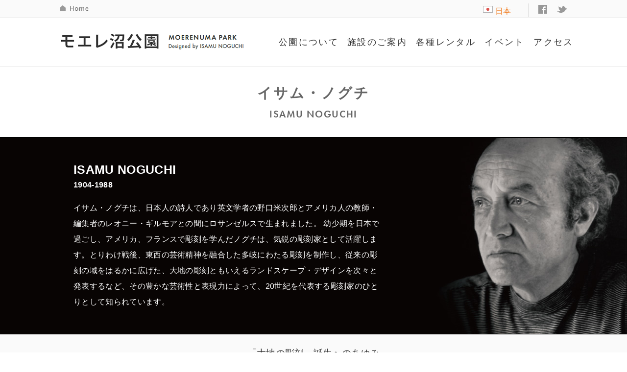

--- FILE ---
content_type: text/html; charset=UTF-8
request_url: https://moerenumapark.jp/isamu_noguchi/
body_size: 17502
content:
<!DOCTYPE html>
<!--[if IE 7]>
<html class="ie ie7" lang="ja">
<![endif]-->
<!--[if IE 8]>
<html class="ie ie8" lang="ja">
<![endif]-->
<!--[if !(IE 7) | !(IE 8) ]><!-->
<html lang="ja">
<!--<![endif]-->
	<head prefix="og: http://ogp.me/ns# fb: http://ogp.me/ns/fb# article: http://ogp.me/ns/article#">
	<base href="https://moerenumapark.jp/" target="_self">
	<meta http-equiv="Content-Type" content="text/html; charset=UTF-8">
	<meta charset="utf-8">
	<meta name="viewport" content="width=device-width,initial-scale=1.0,minimum-scale=1.0,maximum-scale=1.0,user-scalable=no">
	<title>イサム・ノグチ | モエレ沼公園－イサム・ノグチ設計</title>
	<meta name="keywords" content="イサムノグチ,野口,勇,デザイン,芸術,ピラミッド,海の噴水,モエレ沼,公園,庭園,美術館,札幌,北海道,緑地,都市,アート,art,park,landscape,sapporo,hokkaido,snow,isamu,noguchi,museum,あかり,AKARI,光の彫刻,正規品,オゼキ,通信販売,通販,照明器具,オンラインショップ">
	<meta name="description" content="モエレ沼公園は、彫刻家イサム・ノグチがデザインした札幌市のアートパークです。">
	<meta name="copyright" content="Copyright (C) 2003-2022 Moerenuma Park All rights reserved.">
	<meta name="robots" content="INDEX,FOLLOW">

	<link rel="stylesheet" media="all" href="https://moerenumapark.jp/common/css/MyFontsWebfontsKit.css">
	<link rel="stylesheet" media="all" href="https://moerenumapark.jp/common/css/fonts.css">
	<link rel="stylesheet" media="all" href="https://moerenumapark.jp/common/css/base.css">
	<link rel="stylesheet" media="all" href="https://moerenumapark.jp/common/css/style.css">
	<link rel="stylesheet" media="all" href="https://moerenumapark.jp/common/css/contents.css">
	<link rel="stylesheet" media="all" href="https://moerenumapark.jp/common/css/footer.css">
	<link rel="stylesheet" media="all" href="https://moerenumapark.jp/common/css/header.css">
	<link rel="stylesheet" media="all" href="https://moerenumapark.jp/common/css/init.css">
	<link rel="stylesheet" media="all" href="https://moerenumapark.jp/common/css/layout.css">
	<link rel="stylesheet" media="all" href="https://moerenumapark.jp/common/css/sub.css">
	<link rel="stylesheet" media="all" href="https://moerenumapark.jp/common/css/video.css">
	<link rel="stylesheet" media="all" href="https://moerenumapark.jp/common/css/jquery.jscrollpane.css">
	<link rel="stylesheet" media="all" href="https://moerenumapark.jp/common/css/index.css">
    <link rel="stylesheet" media="all" href="https://moerenumapark.jp/common/jquery.bxslider/jquery.bxslider.css" rel="stylesheet" />
	<link rel="stylesheet" media="all" href="https://moerenumapark.jp/common/simplyScroll/simplyScroll.css">
	<script type="text/javascript" async src="https://moerenumapark.jp/common/ga.js"></script>
	<script src="https://moerenumapark.jp/common/js/jquery.js" id="coreJS"></script>
	<script src="https://moerenumapark.jp/common/js/import.js"></script>
	<script src="https://moerenumapark.jp/common/js/retina.min.js"></script>
	<!--script src="https://moerenumapark.jp/common/js/jquery.easing.js"></script-->
	<script src="https://moerenumapark.jp/common/js/jquery.color.js"></script>
	<script src="https://moerenumapark.jp/common/js/jquery.skOuterClick.js"></script>
	<script src="https://moerenumapark.jp/common/js/swfobject.js"></script>
	<script src="https://moerenumapark.jp/common/js/video.js"></script>
	<script src="https://moerenumapark.jp/common/common.js"></script>
	<script src="https://moerenumapark.jp/common/js/jquery.touchSwipe.js"></script>
	<script src="https://moerenumapark.jp/common/js/jquery.carouFredSel.js"></script>
	<script src="https://moerenumapark.jp/common/jquery.bxslider/jquery.bxslider.min.js"></script>
	<script src="https://moerenumapark.jp/common/simplyScroll/jquery.simplyscroll-1.0.4.min.js"></script>
	<script src="https://moerenumapark.jp/common/js/top.js"></script>
    <script type="text/javascript">
	$(document).ready(function(){
		$('.bxslider').bxSlider({
			auto: true,
			autoControls: false,
			controls:false,
			slideWidth: 280,
			minSlides: 2,
			maxSlides: 3,
			easing:"ease-out",
			slideMargin:60,
			default: 3000
		});				


		$(function() { //on DOM ready
			$("#scroller").simplyScroll({
				autoMode: 'loop',
				pauseOnHover: false
			});
		});

	});
	
	</script>
<!-- Global site tag (gtag.js) - Google Analytics -->
<script async src="https://www.googletagmanager.com/gtag/js?id=UA-51534119-1"></script>
<script>
  window.dataLayer = window.dataLayer || [];
  function gtag(){dataLayer.push(arguments);}
  gtag('js', new Date());

  gtag('config', 'UA-51534119-1');
</script>

	<meta property="og:title" content="モエレ沼公園　イサム・ノグチ設計"></meta>
	<meta property="og:type" content=website></meta>
	<meta property="og:image" content="http://www.sapporo-park.or.jp/moere/image/ph05.jpg"></meta>
	<meta property="og:url" content="http://www.sapporo-park.or.jp/moere/index.php"></meta>
	<meta property="og:site_name" content="モエレ沼公園　イサム・ノグチ設計">
	<meta property="og:description" content="モエレ沼公園　イサム・ノグチ設計">
	<meta property="og:locale" content="ja_JP">
	<meta name="twitter:card" content="summary">
	<meta name='robots' content='max-image-preview:large' />
<link rel='dns-prefetch' href='//fonts.googleapis.com' />
<link rel="alternate" type="application/rss+xml" title="モエレ沼公園－イサム・ノグチ設計 &raquo; フィード" href="https://moerenumapark.jp/feed/" />
<link rel="alternate" type="application/rss+xml" title="モエレ沼公園－イサム・ノグチ設計 &raquo; コメントフィード" href="https://moerenumapark.jp/comments/feed/" />
<link rel="alternate" type="application/rss+xml" title="モエレ沼公園－イサム・ノグチ設計 &raquo; イサム・ノグチ のコメントのフィード" href="https://moerenumapark.jp/isamu_noguchi/feed/" />
<link rel="alternate" title="oEmbed (JSON)" type="application/json+oembed" href="https://moerenumapark.jp/wp-json/oembed/1.0/embed?url=https%3A%2F%2Fmoerenumapark.jp%2Fisamu_noguchi%2F" />
<link rel="alternate" title="oEmbed (XML)" type="text/xml+oembed" href="https://moerenumapark.jp/wp-json/oembed/1.0/embed?url=https%3A%2F%2Fmoerenumapark.jp%2Fisamu_noguchi%2F&#038;format=xml" />
<style id='wp-img-auto-sizes-contain-inline-css' type='text/css'>
img:is([sizes=auto i],[sizes^="auto," i]){contain-intrinsic-size:3000px 1500px}
/*# sourceURL=wp-img-auto-sizes-contain-inline-css */
</style>
<style id='wp-emoji-styles-inline-css' type='text/css'>

	img.wp-smiley, img.emoji {
		display: inline !important;
		border: none !important;
		box-shadow: none !important;
		height: 1em !important;
		width: 1em !important;
		margin: 0 0.07em !important;
		vertical-align: -0.1em !important;
		background: none !important;
		padding: 0 !important;
	}
/*# sourceURL=wp-emoji-styles-inline-css */
</style>
<style id='wp-block-library-inline-css' type='text/css'>
:root{--wp-block-synced-color:#7a00df;--wp-block-synced-color--rgb:122,0,223;--wp-bound-block-color:var(--wp-block-synced-color);--wp-editor-canvas-background:#ddd;--wp-admin-theme-color:#007cba;--wp-admin-theme-color--rgb:0,124,186;--wp-admin-theme-color-darker-10:#006ba1;--wp-admin-theme-color-darker-10--rgb:0,107,160.5;--wp-admin-theme-color-darker-20:#005a87;--wp-admin-theme-color-darker-20--rgb:0,90,135;--wp-admin-border-width-focus:2px}@media (min-resolution:192dpi){:root{--wp-admin-border-width-focus:1.5px}}.wp-element-button{cursor:pointer}:root .has-very-light-gray-background-color{background-color:#eee}:root .has-very-dark-gray-background-color{background-color:#313131}:root .has-very-light-gray-color{color:#eee}:root .has-very-dark-gray-color{color:#313131}:root .has-vivid-green-cyan-to-vivid-cyan-blue-gradient-background{background:linear-gradient(135deg,#00d084,#0693e3)}:root .has-purple-crush-gradient-background{background:linear-gradient(135deg,#34e2e4,#4721fb 50%,#ab1dfe)}:root .has-hazy-dawn-gradient-background{background:linear-gradient(135deg,#faaca8,#dad0ec)}:root .has-subdued-olive-gradient-background{background:linear-gradient(135deg,#fafae1,#67a671)}:root .has-atomic-cream-gradient-background{background:linear-gradient(135deg,#fdd79a,#004a59)}:root .has-nightshade-gradient-background{background:linear-gradient(135deg,#330968,#31cdcf)}:root .has-midnight-gradient-background{background:linear-gradient(135deg,#020381,#2874fc)}:root{--wp--preset--font-size--normal:16px;--wp--preset--font-size--huge:42px}.has-regular-font-size{font-size:1em}.has-larger-font-size{font-size:2.625em}.has-normal-font-size{font-size:var(--wp--preset--font-size--normal)}.has-huge-font-size{font-size:var(--wp--preset--font-size--huge)}.has-text-align-center{text-align:center}.has-text-align-left{text-align:left}.has-text-align-right{text-align:right}.has-fit-text{white-space:nowrap!important}#end-resizable-editor-section{display:none}.aligncenter{clear:both}.items-justified-left{justify-content:flex-start}.items-justified-center{justify-content:center}.items-justified-right{justify-content:flex-end}.items-justified-space-between{justify-content:space-between}.screen-reader-text{border:0;clip-path:inset(50%);height:1px;margin:-1px;overflow:hidden;padding:0;position:absolute;width:1px;word-wrap:normal!important}.screen-reader-text:focus{background-color:#ddd;clip-path:none;color:#444;display:block;font-size:1em;height:auto;left:5px;line-height:normal;padding:15px 23px 14px;text-decoration:none;top:5px;width:auto;z-index:100000}html :where(.has-border-color){border-style:solid}html :where([style*=border-top-color]){border-top-style:solid}html :where([style*=border-right-color]){border-right-style:solid}html :where([style*=border-bottom-color]){border-bottom-style:solid}html :where([style*=border-left-color]){border-left-style:solid}html :where([style*=border-width]){border-style:solid}html :where([style*=border-top-width]){border-top-style:solid}html :where([style*=border-right-width]){border-right-style:solid}html :where([style*=border-bottom-width]){border-bottom-style:solid}html :where([style*=border-left-width]){border-left-style:solid}html :where(img[class*=wp-image-]){height:auto;max-width:100%}:where(figure){margin:0 0 1em}html :where(.is-position-sticky){--wp-admin--admin-bar--position-offset:var(--wp-admin--admin-bar--height,0px)}@media screen and (max-width:600px){html :where(.is-position-sticky){--wp-admin--admin-bar--position-offset:0px}}

/*# sourceURL=wp-block-library-inline-css */
</style><style id='global-styles-inline-css' type='text/css'>
:root{--wp--preset--aspect-ratio--square: 1;--wp--preset--aspect-ratio--4-3: 4/3;--wp--preset--aspect-ratio--3-4: 3/4;--wp--preset--aspect-ratio--3-2: 3/2;--wp--preset--aspect-ratio--2-3: 2/3;--wp--preset--aspect-ratio--16-9: 16/9;--wp--preset--aspect-ratio--9-16: 9/16;--wp--preset--color--black: #000000;--wp--preset--color--cyan-bluish-gray: #abb8c3;--wp--preset--color--white: #ffffff;--wp--preset--color--pale-pink: #f78da7;--wp--preset--color--vivid-red: #cf2e2e;--wp--preset--color--luminous-vivid-orange: #ff6900;--wp--preset--color--luminous-vivid-amber: #fcb900;--wp--preset--color--light-green-cyan: #7bdcb5;--wp--preset--color--vivid-green-cyan: #00d084;--wp--preset--color--pale-cyan-blue: #8ed1fc;--wp--preset--color--vivid-cyan-blue: #0693e3;--wp--preset--color--vivid-purple: #9b51e0;--wp--preset--gradient--vivid-cyan-blue-to-vivid-purple: linear-gradient(135deg,rgb(6,147,227) 0%,rgb(155,81,224) 100%);--wp--preset--gradient--light-green-cyan-to-vivid-green-cyan: linear-gradient(135deg,rgb(122,220,180) 0%,rgb(0,208,130) 100%);--wp--preset--gradient--luminous-vivid-amber-to-luminous-vivid-orange: linear-gradient(135deg,rgb(252,185,0) 0%,rgb(255,105,0) 100%);--wp--preset--gradient--luminous-vivid-orange-to-vivid-red: linear-gradient(135deg,rgb(255,105,0) 0%,rgb(207,46,46) 100%);--wp--preset--gradient--very-light-gray-to-cyan-bluish-gray: linear-gradient(135deg,rgb(238,238,238) 0%,rgb(169,184,195) 100%);--wp--preset--gradient--cool-to-warm-spectrum: linear-gradient(135deg,rgb(74,234,220) 0%,rgb(151,120,209) 20%,rgb(207,42,186) 40%,rgb(238,44,130) 60%,rgb(251,105,98) 80%,rgb(254,248,76) 100%);--wp--preset--gradient--blush-light-purple: linear-gradient(135deg,rgb(255,206,236) 0%,rgb(152,150,240) 100%);--wp--preset--gradient--blush-bordeaux: linear-gradient(135deg,rgb(254,205,165) 0%,rgb(254,45,45) 50%,rgb(107,0,62) 100%);--wp--preset--gradient--luminous-dusk: linear-gradient(135deg,rgb(255,203,112) 0%,rgb(199,81,192) 50%,rgb(65,88,208) 100%);--wp--preset--gradient--pale-ocean: linear-gradient(135deg,rgb(255,245,203) 0%,rgb(182,227,212) 50%,rgb(51,167,181) 100%);--wp--preset--gradient--electric-grass: linear-gradient(135deg,rgb(202,248,128) 0%,rgb(113,206,126) 100%);--wp--preset--gradient--midnight: linear-gradient(135deg,rgb(2,3,129) 0%,rgb(40,116,252) 100%);--wp--preset--font-size--small: 13px;--wp--preset--font-size--medium: 20px;--wp--preset--font-size--large: 36px;--wp--preset--font-size--x-large: 42px;--wp--preset--spacing--20: 0.44rem;--wp--preset--spacing--30: 0.67rem;--wp--preset--spacing--40: 1rem;--wp--preset--spacing--50: 1.5rem;--wp--preset--spacing--60: 2.25rem;--wp--preset--spacing--70: 3.38rem;--wp--preset--spacing--80: 5.06rem;--wp--preset--shadow--natural: 6px 6px 9px rgba(0, 0, 0, 0.2);--wp--preset--shadow--deep: 12px 12px 50px rgba(0, 0, 0, 0.4);--wp--preset--shadow--sharp: 6px 6px 0px rgba(0, 0, 0, 0.2);--wp--preset--shadow--outlined: 6px 6px 0px -3px rgb(255, 255, 255), 6px 6px rgb(0, 0, 0);--wp--preset--shadow--crisp: 6px 6px 0px rgb(0, 0, 0);}:where(.is-layout-flex){gap: 0.5em;}:where(.is-layout-grid){gap: 0.5em;}body .is-layout-flex{display: flex;}.is-layout-flex{flex-wrap: wrap;align-items: center;}.is-layout-flex > :is(*, div){margin: 0;}body .is-layout-grid{display: grid;}.is-layout-grid > :is(*, div){margin: 0;}:where(.wp-block-columns.is-layout-flex){gap: 2em;}:where(.wp-block-columns.is-layout-grid){gap: 2em;}:where(.wp-block-post-template.is-layout-flex){gap: 1.25em;}:where(.wp-block-post-template.is-layout-grid){gap: 1.25em;}.has-black-color{color: var(--wp--preset--color--black) !important;}.has-cyan-bluish-gray-color{color: var(--wp--preset--color--cyan-bluish-gray) !important;}.has-white-color{color: var(--wp--preset--color--white) !important;}.has-pale-pink-color{color: var(--wp--preset--color--pale-pink) !important;}.has-vivid-red-color{color: var(--wp--preset--color--vivid-red) !important;}.has-luminous-vivid-orange-color{color: var(--wp--preset--color--luminous-vivid-orange) !important;}.has-luminous-vivid-amber-color{color: var(--wp--preset--color--luminous-vivid-amber) !important;}.has-light-green-cyan-color{color: var(--wp--preset--color--light-green-cyan) !important;}.has-vivid-green-cyan-color{color: var(--wp--preset--color--vivid-green-cyan) !important;}.has-pale-cyan-blue-color{color: var(--wp--preset--color--pale-cyan-blue) !important;}.has-vivid-cyan-blue-color{color: var(--wp--preset--color--vivid-cyan-blue) !important;}.has-vivid-purple-color{color: var(--wp--preset--color--vivid-purple) !important;}.has-black-background-color{background-color: var(--wp--preset--color--black) !important;}.has-cyan-bluish-gray-background-color{background-color: var(--wp--preset--color--cyan-bluish-gray) !important;}.has-white-background-color{background-color: var(--wp--preset--color--white) !important;}.has-pale-pink-background-color{background-color: var(--wp--preset--color--pale-pink) !important;}.has-vivid-red-background-color{background-color: var(--wp--preset--color--vivid-red) !important;}.has-luminous-vivid-orange-background-color{background-color: var(--wp--preset--color--luminous-vivid-orange) !important;}.has-luminous-vivid-amber-background-color{background-color: var(--wp--preset--color--luminous-vivid-amber) !important;}.has-light-green-cyan-background-color{background-color: var(--wp--preset--color--light-green-cyan) !important;}.has-vivid-green-cyan-background-color{background-color: var(--wp--preset--color--vivid-green-cyan) !important;}.has-pale-cyan-blue-background-color{background-color: var(--wp--preset--color--pale-cyan-blue) !important;}.has-vivid-cyan-blue-background-color{background-color: var(--wp--preset--color--vivid-cyan-blue) !important;}.has-vivid-purple-background-color{background-color: var(--wp--preset--color--vivid-purple) !important;}.has-black-border-color{border-color: var(--wp--preset--color--black) !important;}.has-cyan-bluish-gray-border-color{border-color: var(--wp--preset--color--cyan-bluish-gray) !important;}.has-white-border-color{border-color: var(--wp--preset--color--white) !important;}.has-pale-pink-border-color{border-color: var(--wp--preset--color--pale-pink) !important;}.has-vivid-red-border-color{border-color: var(--wp--preset--color--vivid-red) !important;}.has-luminous-vivid-orange-border-color{border-color: var(--wp--preset--color--luminous-vivid-orange) !important;}.has-luminous-vivid-amber-border-color{border-color: var(--wp--preset--color--luminous-vivid-amber) !important;}.has-light-green-cyan-border-color{border-color: var(--wp--preset--color--light-green-cyan) !important;}.has-vivid-green-cyan-border-color{border-color: var(--wp--preset--color--vivid-green-cyan) !important;}.has-pale-cyan-blue-border-color{border-color: var(--wp--preset--color--pale-cyan-blue) !important;}.has-vivid-cyan-blue-border-color{border-color: var(--wp--preset--color--vivid-cyan-blue) !important;}.has-vivid-purple-border-color{border-color: var(--wp--preset--color--vivid-purple) !important;}.has-vivid-cyan-blue-to-vivid-purple-gradient-background{background: var(--wp--preset--gradient--vivid-cyan-blue-to-vivid-purple) !important;}.has-light-green-cyan-to-vivid-green-cyan-gradient-background{background: var(--wp--preset--gradient--light-green-cyan-to-vivid-green-cyan) !important;}.has-luminous-vivid-amber-to-luminous-vivid-orange-gradient-background{background: var(--wp--preset--gradient--luminous-vivid-amber-to-luminous-vivid-orange) !important;}.has-luminous-vivid-orange-to-vivid-red-gradient-background{background: var(--wp--preset--gradient--luminous-vivid-orange-to-vivid-red) !important;}.has-very-light-gray-to-cyan-bluish-gray-gradient-background{background: var(--wp--preset--gradient--very-light-gray-to-cyan-bluish-gray) !important;}.has-cool-to-warm-spectrum-gradient-background{background: var(--wp--preset--gradient--cool-to-warm-spectrum) !important;}.has-blush-light-purple-gradient-background{background: var(--wp--preset--gradient--blush-light-purple) !important;}.has-blush-bordeaux-gradient-background{background: var(--wp--preset--gradient--blush-bordeaux) !important;}.has-luminous-dusk-gradient-background{background: var(--wp--preset--gradient--luminous-dusk) !important;}.has-pale-ocean-gradient-background{background: var(--wp--preset--gradient--pale-ocean) !important;}.has-electric-grass-gradient-background{background: var(--wp--preset--gradient--electric-grass) !important;}.has-midnight-gradient-background{background: var(--wp--preset--gradient--midnight) !important;}.has-small-font-size{font-size: var(--wp--preset--font-size--small) !important;}.has-medium-font-size{font-size: var(--wp--preset--font-size--medium) !important;}.has-large-font-size{font-size: var(--wp--preset--font-size--large) !important;}.has-x-large-font-size{font-size: var(--wp--preset--font-size--x-large) !important;}
/*# sourceURL=global-styles-inline-css */
</style>

<style id='classic-theme-styles-inline-css' type='text/css'>
/*! This file is auto-generated */
.wp-block-button__link{color:#fff;background-color:#32373c;border-radius:9999px;box-shadow:none;text-decoration:none;padding:calc(.667em + 2px) calc(1.333em + 2px);font-size:1.125em}.wp-block-file__button{background:#32373c;color:#fff;text-decoration:none}
/*# sourceURL=/wp-includes/css/classic-themes.min.css */
</style>
<link rel='stylesheet' id='contact-form-7-css' href='https://moerenumapark.jp/control-panel/wp-content/plugins/contact-form-7/includes/css/styles.css?ver=6.1.4' type='text/css' media='all' />
<link rel='stylesheet' id='twentyfourteen-lato-css' href='//fonts.googleapis.com/css?family=Lato%3A300%2C400%2C700%2C900%2C300italic%2C400italic%2C700italic' type='text/css' media='all' />
<link rel='stylesheet' id='genericons-css' href='https://moerenumapark.jp/control-panel/wp-content/themes/moere/genericons/genericons.css?ver=3.0.2' type='text/css' media='all' />
<link rel='stylesheet' id='twentyfourteen-style-css' href='https://moerenumapark.jp/control-panel/wp-content/themes/moere/style.css?ver=6.9' type='text/css' media='all' />
<link rel='stylesheet' id='slimbox2-css' href='https://moerenumapark.jp/control-panel/wp-content/plugins/wp-slimbox2/css/slimbox2.css?ver=1.1' type='text/css' media='screen' />
<script type="text/javascript" src="https://moerenumapark.jp/control-panel/wp-includes/js/jquery/jquery.min.js?ver=3.7.1" id="jquery-core-js"></script>
<script type="text/javascript" src="https://moerenumapark.jp/control-panel/wp-includes/js/jquery/jquery-migrate.min.js?ver=3.4.1" id="jquery-migrate-js"></script>
<script type="text/javascript" src="https://moerenumapark.jp/control-panel/wp-content/plugins/wp-slimbox2/javascript/slimbox2.js?ver=2.04" id="slimbox2-js"></script>
<script type="text/javascript" id="slimbox2_autoload-js-extra">
/* <![CDATA[ */
var slimbox2_options = {"autoload":"1","overlayColor":"#000000","loop":"","overlayOpacity":"0.8","overlayFadeDuration":"400","resizeDuration":"400","resizeEasing":"swing","initialWidth":"250","initialHeight":"250","imageFadeDuration":"400","captionAnimationDuration":"400","caption":"el.title || el.firstChild.alt || el.firstChild.title || el.href || el.href","url":"1","selector":"div.entry-content, div.gallery, div.entry, div.post, div#page, body","counterText":"Image {x} of {y}","closeKeys":"27,88,67","previousKeys":"37,80","nextKeys":"39,78","prev":"https://moerenumapark.jp/control-panel/wp-content/plugins/wp-slimbox2/images/default/prevlabel.gif","next":"https://moerenumapark.jp/control-panel/wp-content/plugins/wp-slimbox2/images/default/nextlabel.gif","close":"https://moerenumapark.jp/control-panel/wp-content/plugins/wp-slimbox2/images/default/closelabel.gif","picasaweb":"","flickr":"","mobile":""};
//# sourceURL=slimbox2_autoload-js-extra
/* ]]> */
</script>
<script type="text/javascript" src="https://moerenumapark.jp/control-panel/wp-content/plugins/wp-slimbox2/javascript/slimbox2_autoload.js?ver=1.0.4b" id="slimbox2_autoload-js"></script>
<link rel="https://api.w.org/" href="https://moerenumapark.jp/wp-json/" /><link rel="alternate" title="JSON" type="application/json" href="https://moerenumapark.jp/wp-json/wp/v2/pages/68" /><link rel="EditURI" type="application/rsd+xml" title="RSD" href="https://moerenumapark.jp/control-panel/xmlrpc.php?rsd" />
<meta name="generator" content="WordPress 6.9" />
<link rel="canonical" href="https://moerenumapark.jp/isamu_noguchi/" />
<link rel='shortlink' href='https://moerenumapark.jp/?p=68' />



</head>
<!--body class="wp-singular page-template-default page page-id-68 wp-theme-moere group-blog masthead-fixed full-width singular"-->
<body class="mdn overW1200" id="top">
<noscript>
	&lt;div id="noscript"&gt;当サイトを最適な状態で閲覧していただくにはブラウザの&lt;span&gt;JavaScriptを有効&lt;/span&gt;にしてご利用下さい。&lt;br&gt;
		JavaScriptを無効のままご覧いただいた場合、正しい情報を取得できない場合がございます。&lt;/div&gt;
</noscript>
<div id="wrapper">

    <div id="gHeader" class="white" style="visibility: visible; opacity: 1;">
        <div id="gHeaderNav">
            <div class="wrap">
                <div class="ghome"><a href="https://moerenumapark.jp/" class="png">HOME</a></div>
                <ul id="lng">
                    <li class="on"><a href="https://moerenumapark.jp/"><img alt=""   src="https://moerenumapark.jp/common/images/lang_jpn.png">日本語</a></li>
                </ul><!-- /#hLang -->
                <ul id="lng_list" class="list" style="display:none;">
                                            <li class="lng_ja"><a href="https://moerenumapark.jp/"> 日本語</a></li>
                                            <li class="lng_en"><a href="https://moerenumapark.jp/english/"> English</a></li>
                                            <li class="lng_chk"><a href="https://moerenumapark.jp/cn/"> 简体中文</a></li>
                                            <li class="lng_chh"><a href="https://moerenumapark.jp/tw/"> 繁體中文</a></li>
                                            <li class="lng_kr"><a href="https://moerenumapark.jp/ko/"> 한국어</a></li>

                                            <!--li class="first lng_ja"><a href="https://moerenumapark.jp/"><img src="https://moerenumapark.jp/common/images/lang_jpn.png">日本語</a></li>
                                            <li class="lng_en"><a href="https://moerenumapark.jp/english/"><img src="https://moerenumapark.jp/common/images/lang_eng.png">English</a></li>
                                            <li class="lng_chk"><a href="https://moerenumapark.jp/cn/"><img src="https://moerenumapark.jp/common/images/lang_chn.png">简体中文</a></li>
                                            <li class="lng_chh"><a href="https://moerenumapark.jp/tw/"><img src="https://moerenumapark.jp/common/images/lang_chn.png">繁體中文</a></li>
                                            <li class="lng_kr"><a href="https://moerenumapark.jp/ko/"><img src="https://moerenumapark.jp/common/images/lang_kor.png">한국어</a></li-->
                                        </ul>
                <div class="gFB"><a href="https://www.facebook.com/moerenumapark" target="_blank" class="png">facebook</a></div>
                <div class="gTW"><a href="https://twitter.com/moerenumapark" target="_blank" class="png">twitter</a></div>
            </div>
        </div>

        <div class="wrap">
            <div id="logoArea">
                <h1 id="logo"><a href="https://moerenumapark.jp/" class="png">モエレ沼公園</a></h1>
                <div id="navMenu" tabindex="0">メニュー</div>
            </div><!-- /#logoArea -->
            <div id="hNavArea">
                <div class="inner">
                    <ul id="gNav">
                        <li class="nav01"><a href="#">公園について</a>
	                        <ul class="list" style="display:none;">
                                <li class="first"><a href="https://moerenumapark.jp/about">公園について</a></li>
                                <li><a href="https://moerenumapark.jp/furniture">建築概要</a></li>
                                <li><a href="https://moerenumapark.jp/isamu_noguchi">イサム・ノグチ</a></li>
                                <li><a href="https://moerenumapark.jp/safety">快適な利用のために</a></li>
                                <li><a href="https://moerenumapark.jp/entry">各種お申込み</a></li>
                            </ul>
	                        <ul class="list2" style="display:none;">
                                <li><a href="https://moerenumapark.jp/barrierfree">バリアフリー情報</a></li>
                                <li><a href="https://moerenumapark.jp/environment">環境への取り組み</a></li>
                                <li><a href="https://moerenumapark.jp/pamphlet">パンフレットPDF</a></li>
                                <li><a href="https://moerenumapark.jp/faq">よくあるご質問</a></li>
                            </ul>
	                    </li>
                        <li class="nav02"><a href="#">施設のご案内</a>
                            <ul class="list" style="display:none;">
                              <li class="first"><a href="https://moerenumapark.jp/map">公園全体地図</a></li>
                                <li><a href="https://moerenumapark.jp/pyramid">ガラスのピラミッド</a></li>
                                <li><a href="https://moerenumapark.jp/fountain">海の噴水</a></li>
                                <li><a href="https://moerenumapark.jp/forest">サクラの森</a></li>
                                <li><a href="https://moerenumapark.jp/beach">モエレビーチ</a></li>
                                <li><a href="https://moerenumapark.jp/play_mountain">プレイマウンテン</a></li>
                            </ul>
	                        <ul class="list2" style="display:none;">
                                <li><a href="https://moerenumapark.jp/mountain">モエレ山</a></li>
                                <li><a href="https://moerenumapark.jp/tetra_mound">テトラマウンド</a></li>
                                <li><a href="https://moerenumapark.jp/music_shell">ミュージックシェル</a></li>
                                <li><a href="https://moerenumapark.jp/aqua_plaza">アクアプラザ</a></li>
                                <li><a href="https://moerenumapark.jp/bb/" target="_blank">モエレ球場</a></li>
                                <li><a href="https://moerenumapark.jp/restaurant_shop">レストラン＆ショップ</a></li>
                              </ul>
                        </li>
                        <li class="nav03"><a href="#">各種レンタル</a>
                            <ul class="list" style="display:none;">
                                <li class="first"><a href="https://moerenumapark.jp/rental_pyramid">ガラスのピラミッド</a></li>
                                <li class="first"><a href="https://moerenumapark.jp/rental_stage">野外ステージ</a></li>
                                <li class="first"><a href="https://moerenumapark.jp/rental_sports">スポーツ施設</a></li>
                                <li class="first"><a href="https://moerenumapark.jp/rental_cycle">レンタサイクル</a></li>
                                <li class="first"><a href="https://moerenumapark.jp/rental_goods">ウィンタースポーツ</a></li>
           <li class="first"><a href="https://moerenumapark.jp/rental_facility">車イス、ベビーカーなど</a></li>                 </ul>
                        </li>
                        <li class="nav04"><a href="https://moerenumapark.jp/category/eventcat/">イベント</a>
                        </li>
                        <li class="nav05"><a href="https://moerenumapark.jp/access/">アクセス</a>
                        </li>
                    </ul><!-- /#gNav -->
                </div><!-- /#hNavArea -->
            </div><!-- /.inner -->
        </div><!-- /.wrap -->
    </div><!-- /#gHeader -->
    <div id="container" class="sub page">
        <div class="wrap">
            <div class="titleArea">
                <h2 class="title">イサム・ノグチ<span class="en">ISAMU NOGUCHI</span></h2>
            </div><!-- /.titleArea -->
        </div>

        <div class="thumbAreaIsamu" style="background: #000; ">
<div class="thumbCapBox" style="padding: 50px 500px 50px 150px; color: #fff;">
<div style="font-size: 25px; font-weight: bold;">ISAMU NOGUCHI</div>
<div style="font-size: 16px; font-weight: bold;">1904-1988</div>
<div style="margin-top: 15px;">イサム・ノグチは、日本人の詩人であり英文学者の野口米次郎とアメリカ人の教師・編集者のレオニー・ギルモアとの間にロサンゼルスで生まれました。 幼少期を日本で過ごし、アメリカ、フランスで彫刻を学んだノグチは、気鋭の彫刻家として活躍します。とりわけ戦後、東西の芸術精神を融合した多岐にわたる彫刻を制作し、従来の彫刻の域をはるかに広げた、大地の彫刻ともいえるランドスケープ・デザインを次々と発表するなど、その豊かな芸術性と表現力によって、20世紀を代表する彫刻家のひとりとして知られています。</div>
</div>
</div>
<div class="subTitleArea">「大地の彫刻」誕生へのあゆみ</div>
<div class="pb75">
<div class="wrap">
<div class="column50">1988年3月、ノグチは初めて札幌を訪れました。札幌のある起業家から、「札幌なら長い間温め続けてきた数多くのプレイグラウンドのアイディアを実現できるかもしれませんよ」。そう誘いを受けたのです。 世界的な彫刻家であるノグチが札幌を訪れると聞き、札幌市はぜひ作品を設置して欲しいといくつかの候補地を提案しました。挙げられたいくつかの候補地の中で、ノグチは既に建設がはじまっていたモエレ沼公園に強い関心を寄せます。 ノグチが訪れたとき、モエレ沼の内陸部は不燃ゴミの埋め立て地として利用されていました。ゴミの舞い散る大地に立ち、ノグチは「人間が傷つけた土地をアートで再生する。それは僕の仕事です。」と言い、モエレ沼公園の計画に参加することを希望しました。</div>
<div class="column50 align_right">

<img fetchpriority="high" decoding="async" class="alignnone size-full wp-image-342" src="http://moerenumapark.jp/control-panel/wp-content/uploads/2014/05/n1.jpg" alt="公園の下見をするノグチの写真" width="450" height="300" />
<div class="img_caption">公園の下見をするノグチ</div>
</div>
</div>
</div>
<div class="pb75">
<div class="wrap">
<div class="column50">

<img decoding="async" class="alignnone size-full wp-image-343" src="http://moerenumapark.jp/control-panel/wp-content/uploads/2014/05/n2.jpg" alt="遺された2000分の1の模型の写真" width="450" height="300" />
<div class="img_caption">遺された2000分の1の模型</div>
</div>
<div class="column50">この公園事業に強い関心を持ったノグチの期待に応え、札幌市は公園の設計を委託。「公園全体がひとつの彫刻作品」という考え方がノグチから提示され、周辺の環境や景観との調和をはかりながら、ダイナミックな地形造成を行うというマスタープランが、瞬く間に形づくられていったのです。モエレ沼公園を訪れてから8ヶ月後の11月17日、ノグチの誕生パーティーではモエレ沼公園の2000分の1の模型が披露されました。 ところが、予期せぬことが起こりました。ノグチが急病のためこの世を去ってしまったのです。モエレ沼を初めて訪れてから9ヵ月後のことでした。</div>
</div>
</div>
<div class="pb75">
<div class="wrap">
<div class="column50">札幌市では、マスタープランが完成済みであることと、詳細の指示を受けていたイサム・ノグチ財団の監修と活動を支援してきた人々の協力を得られることになったことから、公園造成を継続することに決定し、ノグチの亡くなった翌年から本格的な造成工事がスタートしました。 そして、1982年の造成開始から23年後、ノグチが設計に参画した1988年からは17年後の2005年、モエレ沼公園は最後の施設である「海の噴水」の完成とともにグランドオープンしました。 ノグチの遺作ともなるモエレ沼公園は、札幌市の最重要テーマである「環境と文化」を見事に具現化したモデルケースであり、この公園の誕生は、札幌の歴史に誇りある新たな1ページを刻み込んだのです。</div>
<div class="column50 align_right">

<img decoding="async" class="alignnone size-full wp-image-344" src="http://moerenumapark.jp/control-panel/wp-content/uploads/2014/05/n3.jpg" alt="2003年8月 造成途中のモエレ沼公園の写真" width="450" height="300" />
<div class="img_caption align_right">2003年8月 造成途中のモエレ沼公園</div>
</div>
</div>
</div>
<div class="subTitleArea">イサム・ノグチ略年譜</div>
<div class="pb75">
<div class="wrap">
<div class="column50">
<table class="tb_border01">
<tbody>
<tr>
<th>1904</th>
<td>ロサンゼルスに生まれる。</td>
</tr>
<tr>
<th>1907</th>
<td>母と日本に移り住む。</td>
</tr>
<tr>
<th>1918</th>
<td>単身渡米。彫刻家を目指す。</td>
</tr>
<tr>
<th>1924</th>
<td>レオナルド・ダ ・ヴィンチ・スクールに入学、彫刻を学ぶ。</td>
</tr>
<tr>
<th>1927</th>
<td>グッゲンハイムの奨学金でパリに留学。ブランクーシのアトリエで働く。</td>
</tr>
<tr>
<th nowrap="nowrap">1930-31</th>
<td>パリ、モスクワ、北京、日本をめぐる世界旅行に出る。北京では斉白石に水墨画を学ぶ。京都では禅寺をめぐり、日本庭園に魅了される。</td>
<td></td>
</tr>
<tr>
<th>1949-50</th>
<td>メキシコに滞在し、壁面レリーフ制作。</td>
<td></td>
</tr>
<tr>
<th nowrap="nowrap">1949-50</th>
<td>ヨーロッパ、エジプト、インド、日本を旅行。</td>
</tr>
<tr>
<th>1951</th>
<td>〈あかり〉のデザインを開始。
北大路魯山人に学び、素焼きの作品を制作する。</td>
</tr>
<tr>
<th>1952</th>
<td>神奈川県立近代美術館で個展開催。</td>
</tr>
<tr>
<th>1956-58</th>
<td>パリのユネスコ本部の庭を制作。</td>
</tr>
<tr>
<th>1961</th>
<td>NYのロング・アイランド・シティにアトリエを構える。</td>
</tr>
</tbody>
</table>
</div>
<div class="column50">
<table class="tb_border01">
<tbody>
<tr>
<th>1968</th>
<td>ホイットニー美術館で回顧展。</td>
</tr>
<tr>
<th>1969</th>
<td>香川県牟礼町にアトリエを設ける。</td>
</tr>
<tr>
<th>1970</th>
<td>大阪万博のために噴水を制作。</td>
</tr>
<tr>
<th>1978</th>
<td>「ノグチのイマジナリー・ランドスケープス」展開催（ミネアポリスのウォーカー・アート・センター他巡回）。</td>
</tr>
<tr>
<th>1980</th>
<td>ホイットニー美術館50周年記念イサム・ノグチ展開催。</td>
</tr>
<tr>
<th>1985</th>
<td>ロング・アイランド・シティのイサム・ノグチ・ガーデン・ミュージアム一般公開始まる。</td>
</tr>
<tr>
<th>1986</th>
<td>第42回ヴェネツィア・ビエンナーレのアメリカ代表となる。</td>
</tr>
<tr>
<th>1987</th>
<td>レーガン大統領より国民芸術勲章を授与される。</td>
</tr>
<tr>
<th>1988</th>
<td>春の叙勲で勲三等瑞宝章を授与される。
モエレ沼公園の設計を行う。（5月～11月）</td>
</tr>
<tr>
<th>1988.12.30</th>
<td>ニューヨークにて永眠。</td>
</tr>
</tbody>
</table>
</div>
</div>
</div>
<div class="subTitleArea">作品紹介</div>
<div class="pb75">
<div class="wrap">
<h3 style="font-size: 18px;">OMPHALOS <span style="font-size: 13px; font-weight: normal; margin-left: 8px;">オンファロス</span></h3>
</div>
<div class="wrap">
<div class="column50">

<img loading="lazy" decoding="async" class="alignnone size-full wp-image-345" src="http://moerenumapark.jp/control-panel/wp-content/uploads/2014/05/n4.jpg" alt="オンファロスの写真" width="450" height="300" />
<div class="img_caption">制作年：1988年 素材：庵治産花崗岩 サイズ：高さ45cm、幅115cm、重量800kg 寄贈：2013年11月17日 服部裕之氏／株式会社B.U.G</div>
</div>
<div class="column50">《オンファロス》は、イサム・ノグチがモエレ沼公園の基本設計に携わることとなったきっかけを作った株式会社B.U.Gに寄贈した作品です。1988年当時、新さっぽろのテクノパーク内に建設していたB.U.Gの社屋は、のちにモエレ沼公園の設計を行うこととなるアーキテクトファイブが担当しており、ノグチも数度建設途中の工事現場に訪れたそうです。新社屋にプレゼントされた作品は長年B.U.G社に置かれていましたが、前社長服部裕之氏のご厚意により、イサム・ノグチの109才の誕生日である2013年11月17日に、モエレ沼公園へと寄贈されました。 タイトルの「オンファロス」はギリシア語で「へそ」、「中心」を意味する言葉で、古代ギリシアのデルフォイに代表される、「世界の中心」を示すという石の遺物の名称でもあります。新しい舞台であるガラスのピラミッドでは、その頂点の真下に作品を設置しています。ノグチの作った新しい「世界の中心」たる《オンファロス》は、蹲い（つくばい）状の石彫作品です。石の中心部からは水が湧き出ており、石肌を伝って地面へと流れ落ちていきます。水を含んだ石はガラスから差し込む陽光を浴び、静謐な美しさを湛え、来館者をひっそりと出迎えてくれます。</div>
</div>
</div>
<div class="wrap"></div>
<div class="pt70 pb75">
<div class="wrap">
<h3 style="font-size: 18px;">BLACK SLIDE MANTRA<span style="font-size: 13px; font-weight: normal; margin-left: 8px;">ブラック・スライド・マントラ</span></h3>
</div>
<div class="wrap">
<div class="column50">

<img loading="lazy" decoding="async" class="alignnone size-full wp-image-346" src="http://moerenumapark.jp/control-panel/wp-content/uploads/2014/05/n5.jpg" alt="ブラック・スライド・マントラの写真" width="450" height="300" />
<div class="img_caption">所在地：札幌市中央区大通西8丁目 制作年：1992年 素　材：アフリカ産黒花崗岩 サイズ：高さ3.6m、幅4m、重量80t</div>
</div>
<div class="column50">滑り台でもあるこの彫刻は、《ブラック・スライド・マントラ》と名づけられています。1986年のベネツィア・ビエンナーレで発表され、現在はフロリダ州マイアミ市のベイ・フロント・パークに設置されている《スライド・マントラ》（高さ2.8m、重量60t、白大理石）シリーズのひとつです。特異な建築物として知られるインドの遺跡ジャンタル・マンタルの天体観測所に影響を受けて制作されたと言われています。 札幌市を視察している際に、大通公園に強い関心を持ったノグチが、子供たちの遊び場をより楽しいものにすること、大通公園の一つの象徴としての遊び場をつくることを考え、雪の白と対照的な黒御影石を素材に選び、ひとまわり大きなスケール（高さ3.6m、重量80t）として、この空間に置くことを決定しました。ノグチの没後、1992年6月6日に除幕式を行い、翌1993年大通西8丁目と9丁目の道を封鎖して現在の場所へ移設しました。 《ブラック・スライド・マントラ》は、モエレ沼公園と札幌市の中心部を結びつける重要な役割も果たしています。未来を担う子どもたちが彫刻にじかに触れ、上がったり、滑ったりすることによって彫刻を理解するとともに、人間を、大地を、宇宙を大いに讃歌することを願って制作されたものです。</div>
</div>
</div>
		<div class="pb75 pt75 breadcrumb">
			<div class="wrap">
			<div id="breadcrumbs" ><ul><li class="breadcrumb-top" itemscope itemtype="http://data-vocabulary.org/Breadcrumb"><a href="https://moerenumapark.jp/" itemprop="url"><span itemprop="title">top</span></a></li><li>&nbsp; &raquo; &nbsp;</li><li>イサム・ノグチ</li></ul></div>			</div>
		</div>
    </div><!-- /#container -->
    
    <div id="gFooter">
        <div id="fSiteIndex">
            <div class="wrap" id="fSitemap">
                <div id="sitemap01" class="sitemap">
                  <div class="columnWrap">
                        <div class="columnfirst">
                            <h4>モエレ沼公園</h4>
                            <p>007-0011 北海道札幌市東区モエレ沼公園1-1<br />
                              Tel: 011-790-1231</p>
                    <ul class="list mb20">
                          <li class="first"><a href="https://moerenumapark.jp/inquiry">ご意見・ご要望 <span class="flink">&gt;</span></a></li>
                          <li class="first"><a href="https://moerenumapark.jp/press">プレス画像貸出について <span class="flink">&gt;</span></a></li>
                    </ul>

                            <form role="search" method="get" class="search-form" action="https://moerenumapark.jp">
                                <input type="search" class="search-field" placeholder="サイト内検索 &hellip;" value="" name="s" title="　" />
                                <input type="submit" class="search-submit" value="　" />
                            </form> 
<div class="mt20">
<iframe title="twitter" src="//www.facebook.com/plugins/like.php?href=https%3A%2F%2Fwww.facebook.com%2Fpages%2F%25E3%2583%25A2%25E3%2582%25A8%25E3%2583%25AC%25E6%25B2%25BC%25E5%2585%25AC%25E5%259C%2592%2F145513478819229&amp;send=false&amp;layout=button_count&amp;width=120&amp;show_faces=false&amp;action=like&amp;colorscheme=light&amp;font&amp;height=21" scrolling="no" frameborder="0" style="border:none; overflow:hidden; width:120px; height:21px;" allowTransparency="true"></iframe>
<a href="https://twitter.com/moerenumapark" class="twitter-follow-button" data-show-count="false" data-show-screen-name="false">Follow @moerenumapark</a>
<script>!function(d,s,id){var js,fjs=d.getElementsByTagName(s)[0],p=/^http:/.test(d.location)?'http':'https';if(!d.getElementById(id)){js=d.createElement(s);js.id=id;js.src=p+'://platform.twitter.com/widgets.js';fjs.parentNode.insertBefore(js,fjs);}}(document, 'script', 'twitter-wjs');</script>

</div>
                                     
</div>
                        <div class="column brs">
                            <p class="parent first">公園について</p>
                            <ul class="list">
                                <li class="first"><a href="https://moerenumapark.jp/about">公園について</a></li>
                                <li><a href="https://moerenumapark.jp/furniture">建築概要</a></li>
                                <li><a href="https://moerenumapark.jp/isamu_noguchi">イサム・ノグチ</a></li>
                                <li><a href="https://moerenumapark.jp/safety">快適な利用のために</a></li>
                                <li><a href="https://moerenumapark.jp/entry">各種お申込み</a></li>
                                <li><a href="https://moerenumapark.jp/barrierfree">バリアフリー情報</a></li>
                                <li><a href="https://moerenumapark.jp/environment">環境への取り組み</a></li>
                                <li><a href="https://moerenumapark.jp/pamphlet">パンフレットPDF</a></li>
                                <li><a href="https://moerenumapark.jp/faq">よくあるご質問</a></li>
                            </ul>
                    </div>
                    </div>
                    <div class="column">
                        <p class="parent first">園内の施設</p>
                        <ul class="list">
                          <li class="first"><a href="https://moerenumapark.jp/map">公園全体地図</a></li>
                            <li><a href="https://moerenumapark.jp/pyramid">ガラスのピラミッド</a></li>
                            <li><a href="https://moerenumapark.jp/fountain">海の噴水</a></li>
                            <li><a href="https://moerenumapark.jp/forest">サクラの森</a></li>
                            <li><a href="https://moerenumapark.jp/beach">モエレビーチ</a></li>
                            <li><a href="https://moerenumapark.jp/play_mountain">プレイマウンテン</a></li>
                            <li><a href="https://moerenumapark.jp/mountain">モエレ山</a></li>
                            <li><a href="https://moerenumapark.jp/tetra_mound">テトラマウンド</a></li>
                            <li><a href="https://moerenumapark.jp/music_shell">ミュージックシェル</a></li>
                            <li><a href="https://moerenumapark.jp/aqua_plaza">アクアプラザ</a></li>
                            <li><a href="https://moerenumapark.jp/bb/" target="_blank">モエレ球場</a></li>
                            <li><a href="https://moerenumapark.jp/restaurant_shop">レストラン＆ショップ</a></li>
                      </ul>
                    </div>
                    <div class="column">
                        <p class="parent first">貸し施設</p>
                        <ul class="list">
                            <li class="first"><a href="https://moerenumapark.jp/rental_pyramid">ガラスのピラミッド</a></li>
                            <li class="first"><a href="https://moerenumapark.jp/rental_stage">野外ステージ</a></li>
                            <li class="first"><a href="https://moerenumapark.jp/rental_sports">スポーツ施設</a></li>
                            <li class="first"><a href="https://moerenumapark.jp/rental_cycle">レンタサイクル</a></li>
                            <li class="first"><a href="https://moerenumapark.jp/rental_goods">ウィンタースポーツ用品レンタル</a></li>
                        </ul>
                    <p class="parent first pt20">アクセス</p>
                    <ul class="list">
                          <li class="first"><a href="https://moerenumapark.jp/access">アクセスマップ</a></li>
                    </ul>
                        <p class="parent first pt20">イベント</p>
                        <ul class="list">
                            <li class="first"><a href="https://moerenumapark.jp/category/eventcat">イベント一覧</a></li>
                        </ul>
                  </div>
                  <div class="column">
                    <p class="parent first">その他のご案内</p>
                    <ul class="list">
                          <li class="first"><a href="https://moerenumapark.jp/category/news">ニュース一覧</a></li>
                          <li class="first"><a href="http://moere.shop-pro.jp/" target="_blank">オンラインショップ <img alt="" src="https://moerenumapark.jp/common/images/icon_out.png" /></a></li>
                          <li class="first"><a href="https://moerenumapark.jp/link">リンク</a></li>
                          <li class="first"><a href="https://moerenumapark.jp/requirements">閲覧推奨環境</a></li>
                          <li class="first mb20"><a href="https://moerenumapark.jp/requirements/#accesibility">アクセシビリティについて</a></li>
						  <li class="first outlink"><a href="http://www.sapporo-park.or.jp/policy/" target="_blank">プライバシーポリシー <img alt="" src="https://moerenumapark.jp/common/images/icon_out.png" /></a></li>
                          <li class="first outlink"><a href="http://www.sapporo-park.or.jp/lost/" target="_blank">落とし物について <img alt="" src="https://moerenumapark.jp/common/images/icon_out.png" /></a></li>
                    </ul>
                  </div>
                </div><!-- /#sitemap01 -->
                <p id="copyright"  align="center">Copyright © MOERENUMA PARK All rights reserved.</p>
                <div id="icnTree"><a href="http://www.sapporo-park.or.jp/">札幌市公園緑化協会</a></div>
            </div><!-- /.wrap -->
        </div><!-- /#fSiteIndex -->
    </div><!-- /#gFooter -->
	<div id="goToTop"><a href="#top">ページのトップへ</a></div>
</div>
<script src="https://moerenumapark.jp/common/js/footer.js"></script>

<script type="speculationrules">
{"prefetch":[{"source":"document","where":{"and":[{"href_matches":"/*"},{"not":{"href_matches":["/control-panel/wp-*.php","/control-panel/wp-admin/*","/control-panel/wp-content/uploads/*","/control-panel/wp-content/*","/control-panel/wp-content/plugins/*","/control-panel/wp-content/themes/moere/*","/*\\?(.+)"]}},{"not":{"selector_matches":"a[rel~=\"nofollow\"]"}},{"not":{"selector_matches":".no-prefetch, .no-prefetch a"}}]},"eagerness":"conservative"}]}
</script>
<script type="text/javascript" src="https://moerenumapark.jp/control-panel/wp-includes/js/dist/hooks.min.js?ver=dd5603f07f9220ed27f1" id="wp-hooks-js"></script>
<script type="text/javascript" src="https://moerenumapark.jp/control-panel/wp-includes/js/dist/i18n.min.js?ver=c26c3dc7bed366793375" id="wp-i18n-js"></script>
<script type="text/javascript" id="wp-i18n-js-after">
/* <![CDATA[ */
wp.i18n.setLocaleData( { 'text direction\u0004ltr': [ 'ltr' ] } );
//# sourceURL=wp-i18n-js-after
/* ]]> */
</script>
<script type="text/javascript" src="https://moerenumapark.jp/control-panel/wp-content/plugins/contact-form-7/includes/swv/js/index.js?ver=6.1.4" id="swv-js"></script>
<script type="text/javascript" id="contact-form-7-js-translations">
/* <![CDATA[ */
( function( domain, translations ) {
	var localeData = translations.locale_data[ domain ] || translations.locale_data.messages;
	localeData[""].domain = domain;
	wp.i18n.setLocaleData( localeData, domain );
} )( "contact-form-7", {"translation-revision-date":"2025-11-30 08:12:23+0000","generator":"GlotPress\/4.0.3","domain":"messages","locale_data":{"messages":{"":{"domain":"messages","plural-forms":"nplurals=1; plural=0;","lang":"ja_JP"},"This contact form is placed in the wrong place.":["\u3053\u306e\u30b3\u30f3\u30bf\u30af\u30c8\u30d5\u30a9\u30fc\u30e0\u306f\u9593\u9055\u3063\u305f\u4f4d\u7f6e\u306b\u7f6e\u304b\u308c\u3066\u3044\u307e\u3059\u3002"],"Error:":["\u30a8\u30e9\u30fc:"]}},"comment":{"reference":"includes\/js\/index.js"}} );
//# sourceURL=contact-form-7-js-translations
/* ]]> */
</script>
<script type="text/javascript" id="contact-form-7-js-before">
/* <![CDATA[ */
var wpcf7 = {
    "api": {
        "root": "https:\/\/moerenumapark.jp\/wp-json\/",
        "namespace": "contact-form-7\/v1"
    },
    "cached": 1
};
//# sourceURL=contact-form-7-js-before
/* ]]> */
</script>
<script type="text/javascript" src="https://moerenumapark.jp/control-panel/wp-content/plugins/contact-form-7/includes/js/index.js?ver=6.1.4" id="contact-form-7-js"></script>
<script type="text/javascript" src="https://moerenumapark.jp/control-panel/wp-includes/js/comment-reply.min.js?ver=6.9" id="comment-reply-js" async="async" data-wp-strategy="async" fetchpriority="low"></script>
<script type="text/javascript" src="https://moerenumapark.jp/control-panel/wp-content/themes/moere/js/functions.js?ver=20140319" id="twentyfourteen-script-js"></script>
<script type="text/javascript" id="marker_animation-marker_animation-js-extra">
/* <![CDATA[ */
var markerAnimation = {"version":"4.1.2","selector":".marker-animation","prefix":"ma_","settings":[{"id":14140,"options":{"color":"#f69","thickness":".6em","duration":"2s","delay":".1s","function":"ease","font_weight":"bold","stripe":true,"repeat":false,"rtl":false,"padding_bottom":".6em","is_valid_button_block_editor":1,"selector":".marker-animation-14140","class":"marker-animation-14140"},"title":"\u8d64"},{"id":14141,"options":{"color":"#6f6","thickness":".6em","duration":"2s","delay":".1s","function":"ease","font_weight":"bold","stripe":true,"repeat":false,"rtl":false,"padding_bottom":".6em","is_valid_button_block_editor":1,"selector":".marker-animation-14141","class":"marker-animation-14141"},"title":"\u7dd1"},{"id":14142,"options":{"color":"#6cf","thickness":".6em","duration":"2s","delay":".1s","function":"ease","font_weight":"bold","stripe":true,"repeat":false,"rtl":false,"padding_bottom":".6em","is_valid_button_block_editor":1,"selector":".marker-animation-14142","class":"marker-animation-14142"},"title":"\u9752"},{"id":14143,"options":{"color":"#ffbb5b","thickness":".6em","duration":"2s","delay":".1s","function":"ease","font_weight":"bold","stripe":true,"repeat":false,"rtl":false,"padding_bottom":".6em","is_valid_button_block_editor":1,"selector":".marker-animation-14143","class":"marker-animation-14143"},"title":"\u30b9\u30c8\u30e9\u30a4\u30d7"}],"default":{"color":"#ffff66","thickness":".6em","duration":"2s","delay":".1s","function":"ease","font_weight":"bold","stripe":true,"repeat":false,"rtl":false,"padding_bottom":".6em"}};
//# sourceURL=marker_animation-marker_animation-js-extra
/* ]]> */
</script>
<script type="text/javascript" src="https://moerenumapark.jp/control-panel/wp-content/plugins/marker-animation/assets/js/marker-animation.min.js?ver=4.1.2" id="marker_animation-marker_animation-js"></script>
<script id="wp-emoji-settings" type="application/json">
{"baseUrl":"https://s.w.org/images/core/emoji/17.0.2/72x72/","ext":".png","svgUrl":"https://s.w.org/images/core/emoji/17.0.2/svg/","svgExt":".svg","source":{"concatemoji":"https://moerenumapark.jp/control-panel/wp-includes/js/wp-emoji-release.min.js?ver=6.9"}}
</script>
<script type="module">
/* <![CDATA[ */
/*! This file is auto-generated */
const a=JSON.parse(document.getElementById("wp-emoji-settings").textContent),o=(window._wpemojiSettings=a,"wpEmojiSettingsSupports"),s=["flag","emoji"];function i(e){try{var t={supportTests:e,timestamp:(new Date).valueOf()};sessionStorage.setItem(o,JSON.stringify(t))}catch(e){}}function c(e,t,n){e.clearRect(0,0,e.canvas.width,e.canvas.height),e.fillText(t,0,0);t=new Uint32Array(e.getImageData(0,0,e.canvas.width,e.canvas.height).data);e.clearRect(0,0,e.canvas.width,e.canvas.height),e.fillText(n,0,0);const a=new Uint32Array(e.getImageData(0,0,e.canvas.width,e.canvas.height).data);return t.every((e,t)=>e===a[t])}function p(e,t){e.clearRect(0,0,e.canvas.width,e.canvas.height),e.fillText(t,0,0);var n=e.getImageData(16,16,1,1);for(let e=0;e<n.data.length;e++)if(0!==n.data[e])return!1;return!0}function u(e,t,n,a){switch(t){case"flag":return n(e,"\ud83c\udff3\ufe0f\u200d\u26a7\ufe0f","\ud83c\udff3\ufe0f\u200b\u26a7\ufe0f")?!1:!n(e,"\ud83c\udde8\ud83c\uddf6","\ud83c\udde8\u200b\ud83c\uddf6")&&!n(e,"\ud83c\udff4\udb40\udc67\udb40\udc62\udb40\udc65\udb40\udc6e\udb40\udc67\udb40\udc7f","\ud83c\udff4\u200b\udb40\udc67\u200b\udb40\udc62\u200b\udb40\udc65\u200b\udb40\udc6e\u200b\udb40\udc67\u200b\udb40\udc7f");case"emoji":return!a(e,"\ud83e\u1fac8")}return!1}function f(e,t,n,a){let r;const o=(r="undefined"!=typeof WorkerGlobalScope&&self instanceof WorkerGlobalScope?new OffscreenCanvas(300,150):document.createElement("canvas")).getContext("2d",{willReadFrequently:!0}),s=(o.textBaseline="top",o.font="600 32px Arial",{});return e.forEach(e=>{s[e]=t(o,e,n,a)}),s}function r(e){var t=document.createElement("script");t.src=e,t.defer=!0,document.head.appendChild(t)}a.supports={everything:!0,everythingExceptFlag:!0},new Promise(t=>{let n=function(){try{var e=JSON.parse(sessionStorage.getItem(o));if("object"==typeof e&&"number"==typeof e.timestamp&&(new Date).valueOf()<e.timestamp+604800&&"object"==typeof e.supportTests)return e.supportTests}catch(e){}return null}();if(!n){if("undefined"!=typeof Worker&&"undefined"!=typeof OffscreenCanvas&&"undefined"!=typeof URL&&URL.createObjectURL&&"undefined"!=typeof Blob)try{var e="postMessage("+f.toString()+"("+[JSON.stringify(s),u.toString(),c.toString(),p.toString()].join(",")+"));",a=new Blob([e],{type:"text/javascript"});const r=new Worker(URL.createObjectURL(a),{name:"wpTestEmojiSupports"});return void(r.onmessage=e=>{i(n=e.data),r.terminate(),t(n)})}catch(e){}i(n=f(s,u,c,p))}t(n)}).then(e=>{for(const n in e)a.supports[n]=e[n],a.supports.everything=a.supports.everything&&a.supports[n],"flag"!==n&&(a.supports.everythingExceptFlag=a.supports.everythingExceptFlag&&a.supports[n]);var t;a.supports.everythingExceptFlag=a.supports.everythingExceptFlag&&!a.supports.flag,a.supports.everything||((t=a.source||{}).concatemoji?r(t.concatemoji):t.wpemoji&&t.twemoji&&(r(t.twemoji),r(t.wpemoji)))});
//# sourceURL=https://moerenumapark.jp/control-panel/wp-includes/js/wp-emoji-loader.min.js
/* ]]> */
</script>


    <script type="text/javascript">
	$(document).ready(function(){
		$(".btn_f1").on("click",function(){
				$("#ph01").attr("src",'//moerenumapark.jp/control-panel/wp-content/uploads/1970/01/pyramid-1f.png');			
				$("#ph01").attr("alt",'フロアマップ（1F）');			
		});
		$(".btn_f2").on("click",function(){
				$("#ph01").attr("src",'//moerenumapark.jp/control-panel/wp-content/uploads/1970/01/pyramid-2f.png');			
				$("#ph01").attr("alt",'フロアマップ（2F）');			
		});
		$(".btn_f3").on("click",function(){
				$("#ph01").attr("src",'//moerenumapark.jp/control-panel/wp-content/uploads/1970/01/pyramid-3f.png');			
				$("#ph01").attr("alt",'フロアマップ（3F・RF）');			
		});
	});
		
	</script>

	<link rel="stylesheet" href="https://cdnjs.cloudflare.com/ajax/libs/Modaal/0.4.4/css/modaal.min.css">
	<link rel="stylesheet" media="all" href="https://moerenumapark.jp/common/css/modaal.css">
	<script src="https://cdnjs.cloudflare.com/ajax/libs/Modaal/0.4.4/js/modaal.min.js"></script>
	<script>
		jQuery(document).ready(function($){
			$("#btnRentalRoomComfirm").modaal();
			$("#btnRentalRoomComfirmYes").modaal({
				before_open: function() {
					$("#btnRentalRoomComfirm").modaal('close');
				},
			});
			$("#btnRentalRoomComfirmNo").modaal({
				before_open: function() {
					$("#btnRentalRoomComfirm").modaal('close');
				}
			});
		});
	</script>

</body>
</html>

--- FILE ---
content_type: text/css
request_url: https://moerenumapark.jp/common/css/style.css
body_size: 1187
content:


.ex{
	/*font-size:12px;*/
font-size:87.4%;
	color:#666;
}
.flink{
	color:#85CBC0;
}

.h3_center{
	text-align: center !important;
	font-weight:bold !important;
	margin-top:30px !important;
	/*font-size:14px !important;*/
	font-size:105.1%;

}

.rss_title{
	/*font-size:13px;*/
	font-size:92.2%;
}

.link li{
	background:url(../images/icon_ul01.png) no-repeat !important;
	background-position:0px 7px !important;
	padding-left:15px !important;
}
.link li a{
	border:none;
}
a.link{
	background:url(../images/icon_ul01.png) no-repeat !important;
	background-position:0px -5px !important;
	padding-left:15px !important;
}
a.link{
	/*border:none;*/
}


.bxslider li{
	/*font-size:12px;*/
font-size:87.4%;	
	text-align:center;
	line-height:150%;
}
.bxslider li a{
	border:none;
	color:#333;
}
.sliderBox{
	margin-top:-50px;
}

.bnr_wide{
	display:block;
	margin-bottom:10px;
	border:none;
}
.bnr_small{
	border:none;
	display:block;
	margin-bottom:10px;
}
.bnr_small_left{
	border:none;
	float:left;
	display:block;
	margin-bottom:10px;
	margin-right:10px;
}




/** 施設予約状況 **/
.reservation_schedule table{
width:100%;
	border-top:1px solid #CCC;
	border-bottom:1px solid #CCC;
	border-right:1px solid #CCC;
}
.reservation_schedule th{
}

.reservation_schedule .trHeader,
.reservation_schedule .tday{
	background:#FAFAFA;
	border-bottom:1px solid #CCC;
	padding:0 10px;
}
.trHeader td{
border-bottom:1px solid #CCC;
}
.reservation_schedule .days {
	font-weight:bold;
}
.reservation_schedule .week {
	/*font-size:12px;*/
font-size:87.4%;
}
.reservation_schedule .hd1 {
	font-weight:bold;
}
.reservation_schedule .w6{
	color:#3366FF;
}
.reservation_schedule .w7{
	color:#FF0000;
}
.trHeader,
.reservation_schedule .celltd{
	text-align:center;
	/*font-size:13px;*/
font-size:92.2%;
} 
.reservation_schedule .reserved{
background:#FFFAFA;	
color:#FF0000;
}

.reservation_schedule .maintenance {
background:#FAFAFF;	
color:#3366FF;
}
.reservation_schedule .tentative {
background:#FFFAEE;	
color:#FF9933;
}


.sR{
	color:#FF0000;
}
.sS{
	color:#FF9933;
}
.sM{
	color:#3366FF;
}
.sE{
}

.reservation_schedule td{
	padding:1px;
	border-left:1px solid #CCC;
}

.reservation_schedule .gmenu{
	width:100%;
	right:0px;
}
.celltd{
	border-bottom:1px dotted #CCC;
}
.bdRight {
	border-right:1px solid #CCC;
}
.reservation_schedule .gmenu li{
	list-style:none;
	float:left;
	margin-right:10px;
	/*font-size:12px;*/
font-size:87.4%;
}
.reservation_schedule .printonly{
	display:none;
}
.reservation_schedule .trTop{
	text-align:left;	
	border-bottom:1px solid #CCC;
}
.reservation_schedule .trPh{
	 font-weight:bold;
}

.gY{
	color:#666;
	/*font-size:12px;*/
font-size:87.4%;
	font-weight:bold;
	font-family:futura;
	line-height:0px;
	padding:0 10px;
}
.gM{
	color:#666;
	line-height:0px;
	font-size:180%;
/*	font-size:26px;*/
	font-weight:bold;
	font-family:futura;
	margin:0px;
	padding:0 10px;
}

.selcal ul{
	margin-bottom:10px;
	float:right;
}
.reservation_schedule .tr_w7 td{
	border-bottom:1px solid #CCC !important;
}

/** end 施設予約状況 **/

.topev{
	position:relative;
}

.topev img{
	position:absolute;
}


.top_ev_div{
	position:absolute;
	top:141px;
	left:20px;
	color:#FFF;
	/*font-size:13px;*/
font-size:92.2%;
}


.fs11{font-size:82.5% !important;}
.fs12{font-size:87.5% !important;}
.fs13{font-size:92.2% !important;}
.fs14{font-size:100% !important;}
.fs15{font-size:105% !important;}
.fs16{font-size:110% !important;}
.fs17{font-size:115% !important;}
/*
.fs11{font-size:11px !important;}
.fs12{font-size:12px !important;}
.fs13{font-size:13px !important;}
.fs14{font-size:14px !important;}
.fs15{font-size:15px !important;}
.fs16{font-size:16px !important;}
.fs17{font-size:17px !important;}
*/

.category .thumb{
	border:1px solid #EEE;
}

.thumb a:hover{
	border:none;
}

.eventnav select{
	height:34px;
	vertical-align:bottom;
}

.navlink .prev a{
	padding:11px 10px 10px 20px !important;
}

.navlink .next a{
	padding:20px 10px 10px 11px !important;
}
.rss_date{
	font-size: 87.2%;
}



#breadcrumbs{
	border-top:1px solid #DDD;
}

#breadcrumbs ul {
	width: 100%;
}

#breadcrumbs ul li {
	display: inline-block;
	vertical-align: top;
}

--- FILE ---
content_type: text/css
request_url: https://moerenumapark.jp/common/css/index.css
body_size: 3449
content:
@charset "utf-8";
/**
 * index.css
 */

/* index
--------------------------------------------------*/
/* layout */
	body.ie6 .topSection .wrap {
		position: relative;
	}
	.topSection {
		overflow: hidden;
	}

/* gHeader */
	#gHeader {
		visibility: hidden;
		position: absolute;
		top: 0;
		left: 0;
		z-index: 3;
		
		/*background: url(../images/space.gif) repeat left top;*/
		background:#FFF;
	}

/* mainVisual */
	#mainVisual {
		position: fixed;
		top:0;
		left: 0;
		z-index: 1;
		overflow: hidden;
		width: 100%;
		height: 1000%;
		background: #ffffff;
	}
	body.ie6 #mainVisual {
		position: absolute;
	}
	#mainSlide {
		position: absolute;
		width: 100%;
		height: 100%;
	}
	#mainSlide li {
		display: none;
	}
	#mainSlide li img {
		width: 100%;
		height: auto;
	}

/* mainArea */
	#mainArea {
		zoom: 1;
		visibility: hidden;
		position: relative;
		z-index: 2;
		padding-bottom: 100%;
	}
	#mainArea #mainBnr {
		position: absolute;
		bottom: 20px;
		left: 0;
		width: 100%;
		text-align: center;
	}
	#mainArea #mainBnr a {
		position: relative;
		display: inline-block;
		padding: 0 17px;
		border-bottom: none;
		border-radius: 15px;
		background: #ffffff;
		color: #333333 !important;
		font-size: 92.3%;
		line-height: 30px;
	}
	#mainArea #mainBnr a.active {
		color: #ffffff !important;
	}
	#mainArea #mainBnr a span {
		padding: 0 20px;
		background: url(../images/arw-06.png) no-repeat right center;
	}
	#mainArea #mainBnr a:hover span {
		background-image: url(../images/arw-06_ov.png);
	}
	body.ie6 #mainArea #mainBnr a span {
		background-image: url(../images/arw-06.gif);
	}
	body.ie6 #mainArea #mainBnr a:hover span {
		background-image: url(../images/arw-06_ov.gif);
	}
	html.retina #mainArea #mainBnr a span {
		background-image: url(../images/retina/arw-06.png);
		-webkit-background-size: 5px 9px;
		background-size: 5px 9px;
	}
	html.retina #mainArea #mainBnr a:hover span {
		background-image: url(../images/retina/arw-06_ov.png);
	}
	#mainArea #SPmainBnr {
		display: none;
	}
	#mainArea #mainScroll {
		display: block;
		position: absolute;
		right: 47px;
		bottom: -11px;
		width: 19px;
		height: 20px;
		padding: 22px 51px 13px 50px;
		border-bottom: none;
		background: url(../images/bg-scroll.png) no-repeat left top;
	}
	body.ie6 #mainArea #mainScroll {
		background-image: url(../images/bg-scroll.gif);
	}
	html.retina #mainArea #mainScroll {
		background-image: url(../images/retina/bg-scroll.png);
		-webkit-background-size: 120px 55px;
		background-size: 120px 55px;
	}
	#mainArea #mainScroll span {
		position: relative;
		display: block;
		overflow: hidden;
		width: 19px;
		height: 10px;
		background: url(../images/arw-scroll.gif) no-repeat left top;
		text-indent: -9999px;
		cursor: pointer;
	}
	html.retina #mainArea #mainScroll span {
		background-image: url(../images/retina/arw-scroll.gif);
		-webkit-background-size: 19px 10px;
		background-size: 19px 10px;
	}

/* container */
	#container {
		position: relative;
		background: #ffffff;
		z-index: 2;
/*	font-size:14px;*/
	font-size:100%;

	}
	p{
		padding-top:7px;
		padding-bottom:7px;
	}
	.sub{
		margin-top:136px !important;
	}
	.titleArea{
		padding-top:20px !important;

	}
	
	.bg_grey{
		background:#FAFAFA;
	}


/* gFooter */
/*
	#gFooter {
		position: relative;
		z-index: 2;
		margin-top: 0;
		padding-top: 50px;
		background-color:rgba(0,0,0,0.85);
	}
*/
/* ancNav */
	#ancNav li a {
		visibility: hidden;
	}
	#ancNav li.white a {
		color: #ffffff !important;
	}

/* titleArea */
	.titleArea {
		position: relative;
		width: 100%;
		padding: 74px 0 70px;
	}
	.titleArea .title {
		color: #666;
		line-height: 2.31;
		text-align: center;
		letter-spacing: 0.1em;
	}
	.titleArea .title .en {
		display: block;
		font-size: 1.8em/*25px*/;
		line-height: 1.3;
		letter-spacing: 0.08em;
	}
	.titleArea .more {
		position: absolute;
		top: 87px;
		right: 0;
		font-weight:bold;
	}
	.titleArea .more a {
		display: inline-block;
		padding-right: 35px;
		border-bottom: none;
		background: url(../images/icon-more.png) no-repeat right 6px;
		font-size: 84.6%;
		line-height: 27px;
		letter-spacing: 0.1em;
	}

	body.ie6 .titleArea .more a {
		background-image: url(../images/icon-more.gif);
	}
	html.retina .titleArea .more a {
		background-image: url(../images/retina/icon-more.png);
		-webkit-background-size: 27px 27px;
		background-size: 27px 27px;
filter: alpha(opacity=75);
		-moz-opacity:0.75;
		opacity:0.75;
  	}



/* newsArea */
	#newsArea {
		color:#666;
		padding: 20px 0 45px;
		background: #FAFAFA;
	}
	#newsArea .wrap {
		position: relative;
	}
	#newsArea .titleArea {
		position: static;
		float: left;
		width: auto;
		padding: 0;
	}
	#newsArea .titleArea{
		margin-top:6px !important;
		padding-top:0px  !important;
	}
	#newsArea .titleArea .title {
		text-align: left;
	}
	#newsArea .titleArea .more {
		top: auto;
		right: auto;
		bottom: 8px;
		left: 0;
	}
	#newsArea .textArea {
		margin-left: 250px;
	}
	#newsArea .textArea .info {
		margin-bottom: 36px;
		line-height: 2.31;
	}
	#newsArea .textArea .info dt {
		float: left;
		font-weight: bold;
		letter-spacing: 0.1em;
	}
	#newsArea .textArea .newsList {}
	#newsArea .textArea .newsList dt {
		float: left;
/*	font-size:12px;*/
	font-size:87.1%;
		font-weight: 300;
		line-height: 2;
		letter-spacing: 0.1em;
		clear:left;
		/*margin-bottom:8px;*/
	}
	#newsArea .textArea .newsList dd {
		margin-left: 15px;
		float:left;
/*	font-size:14px;*/
	font-size:100%;
	}
	#newsArea .textArea .newsList dd a {
/*		border-bottom: none;*/
	}


/* aboutArea */
	body.ie7 #aboutArea {
		zoom: 1;
		position: relative;
	}
	#aboutAreaInner {
		padding: 40px 0 50px;
		background: #f8f7f2;
	}
	#aboutArea .about {
		width: 100%;
		margin-bottom: 40px;
	}
	#aboutArea .about:after {
		content: "";
		display: block;
		overflow: hidden;
		clear: both;
		height: 0;
	}
	#aboutArea .about .image {
		float: left;
	}
	#aboutArea .about .textArea {
		float: right;
		width: 626px;
		padding-top: 24px;
	}
	#aboutArea .about .textArea h3 {
		margin: 0 0 50px 82px;
		font-size: 138.5%;
		line-height: 1.67;
		letter-spacing: 0.2em;
	}
	#aboutArea .about .textArea .columnArea {
		width: 100%;
	}
	#aboutArea .about .textArea .columnArea:after {
		content: "";
		display: block;
		overflow: hidden;
		clear: both;
		height: 0;
	}
	#aboutArea .about .textArea .column2,
	#aboutArea .about .textArea .column {
		float: left;
		width: 292px;
	}
	#aboutArea .about .textArea .column.first {
		margin-right: 42px;
	}
	#aboutArea .about .textArea .column dl.first {
		margin-bottom: 30px;
	}
	#aboutArea .about .textArea .column dl dt {
		float: left;
		font-weight: bold;
		letter-spacing: 0.1em;
	}
	#aboutArea .about .textArea .column dl dd {
		margin-left: 82px;
	}
	#aboutArea .link {
		width: 100%;
	}
	#aboutArea .link:after {
		content: "";
		display: block;
		overflow: hidden;
		clear: both;
		height: 0;
	}
	#aboutArea .link .column {
		float: left;
		width: 25%;
	}
	#aboutArea .link .column2 {
		float: left;
		width: 50%;
	}
	#aboutArea .link .column .image {
		margin-bottom: 12px;
	}
	#aboutArea .link .column a {
		border-bottom: none;
	}

/* memberArea */
	#member a {
		display: block;
		width: 239px;
		padding: 13px 0 12px 239px;
		margin-top: 50px;
		border: #d2d2d2 solid 1px;
		background: url(../images/bg-member.png) no-repeat 36px 13px;
		color: #333333;
		font-size: 115.4%;
		line-height: 26px;
		letter-spacing: 0.13em;
	}
	html.retina #member a {
		background-image: url(../images/retina/bg-member.png);
		-webkit-background-size: 172px 55px;
		background-size: 172px 55px;
	}
	#member a:hover {
		color: #f1832c;
	}
	#member a span {
		font-size: 86.7%;
	}

	.more{
		background:#60C0B1;
		padding-left:12px;
		padding-top:2px;
		padding-bottom:2px;
/*	font-size:13px;*/
	font-size:92.2%;
	}
	.more a{
		color:#FFFFFF !important;
	}
	.morelink a:hover,
	.more a:hover{
		filter: alpha(opacity=75);
		-moz-opacity:0.75;
		opacity:0.75;
	}
	.topev{
		width:470px;height:200px;display:block;float:left;
	}

/* TB
--------------------------------------------------*/
@media only screen and (max-width:1023px) {

/* mainArea */
	#mainArea {
		padding-bottom: 56.2%;
	}
	#mainArea #newsTicker {
		width: 529px;
	}
	#mainArea #newsTicker dd {
		width: 427px;
	}

/* titleArea */
	.titleArea {
		padding: 44px 0 40px;
	}
	.titleArea .more {
		top: 57px;
	}

/* aboutArea */
	#aboutArea .about .image {
		display: none;
	}
	#aboutArea .about .textArea {
		float: none;
		width: auto;
		padding-right: 42px;
	}
	#aboutArea .about .textArea .column {
		width: 50%;
	}
	#aboutArea .about .textArea .column.first {
		margin-right: 42px;
	}
	#aboutArea .about .textArea .column:last-child {
		margin-right: -42px;
	}
	#aboutArea .link .column .image img {
		width: 100%;
		height: auto;
	}

}


/* SP
--------------------------------------------------*/
@media only screen and (max-width:767px) {

/* gHeader */
	#gHeader {
		position: static;
		margin-bottom: 0;
	}
	#gHeader.white #hSearch input {
		color: #333333 !important;
	}
	#gHeader.white #hSearch .submit {
		background-position: left top;
	}
	#gHeader.white #hLang li a {
		color: #999999 !important;
	}
	#gHeader.white #hLang li.other a {
		border-left-color: #333333;
	}
	#gHeader.white #gNav li a {
		border-bottom: none;
		color: #333333 !important;
	}

/* mainVisual */
	#mainVisual {
		position: relative;
		padding-bottom: 56.2%;
	}

/* mainArea */
	#mainArea {
		zoom: 1;
		position: static;
		z-index: 2;
		padding-bottom: 0;
	}
/* container */
	#container {
		position: static;
		background: none;
	}

/* gFooter */
	#gFooter {
		position: static;
		padding-top: 0px;
		background: none;
	}

/* titleArea */
	.titleArea {
		padding: 21px 0;
		 margin-top:60px !important;
	}
	.titleArea .title {
		color: #333;
/*	font-size:26px;*/
	font-size:1.8em;
		line-height: 2.73;
	}
	.titleArea .title .en {
		display: block;
		font-size: 145.5%;
		line-height: 1.63;
	}
	.titleArea .more {
		position: absolute;
		top: 50%;
		right: 10px;
		margin-top: -14px;
	}
	.titleArea .more a {
		display: block;
		overflow: hidden;
		width: 27px;
		height: 27px;
		padding-right: 0;
		text-indent: -9999px;
	}

/* topicsArea */
	#topicsArea {
		padding-bottom: 10px;
	}
	.topicsCarouselAreaInner {
		margin: 0 -7px 0 -8px;
	}
	.topicsCarousel li {
		padding: 0 7px 0 8px;
	}
	.topicsCarousel li a .text {
		margin-top: 5px;
		font-size: 84.6%;
		line-height: 1.82;
		letter-spacing: 0.09em;
	}
	.topicsCarousel li a .text .date {
		font-size: 81.8%;
		line-height: 2.22;
	}
	.topicsCarousel li a .text .cate {
		font-size: 81.8%;
		line-height: 2.22;
	}
	.topicsCarousel li a .text .ticket {
		margin-top: 10px;
		font-size: 90.9%;
		line-height: 20px;
		letter-spacing: 0.05em;
	}
	#topicsArea .link {
		display: none;
	}
	/* topicsCarousel01Wrap */
	#topicsCarousel01Wrap {
		margin-bottom: 26px;
		padding-bottom: 65px;
	}
	/* topicsCarousel02Wrap */
	#topicsCarousel02Wrap {
		padding-bottom: 65px;
	}
	/* nav */
	.topicsCarouselWrap a.carouselPrev,
	.topicsCarouselWrap a.carouselNext {
		display: block;
		position: absolute;
		top: auto !important;
		right: auto !important;
		bottom: 20px !important;
		left: auto !important;
		overflow: hidden !important;
		width: 28px !important;
		height: 27px !important;
	}
	.topicsCarouselWrap#topicsCarousel01Wrap a.carouselPrev,
	.topicsCarouselWrap#topicsCarousel01Wrap a.carouselNext,
	.topicsCarouselWrap#topicsCarousel02Wrap a.carouselPrev,
	.topicsCarouselWrap#topicsCarousel02Wrap a.carouselNext {
		background-position: left top;
	}
	.topicsCarouselWrap a.carouselPrev {
		right: 52px !important;
		background-image: url(../images/carousel-prev02.gif) !important;
	}
	.topicsCarouselWrap a.carouselNext {
		right: -2px !important;
		background-image: url(../images/carousel-next02.gif) !important;
	}
	html.retina .topicsCarouselWrap a.carouselPrev {
		background-image: url(../images/retina/carousel-prev02.gif) !important;
		-webkit-background-size: 28px 27px !important;
		background-size: 28px 27px !important;
	}
	html.retina .topicsCarouselWrap a.carouselNext {
		background-image: url(../images/retina/carousel-next02.gif) !important;
		-webkit-background-size: 28px 27px !important;
		background-size: 28px 27px !important;
	}
	/* nonCarousel */
	#topicsCarousel01Wrap.nonCarousel {
		padding-bottom: 30px;
	}
	.nonCarousel .topicsCarousel li {
		margin-top: 30px;
	}
	.nonCarousel .topicsCarousel li a .text {
		float: none;
		width: auto;
		margin-left: 15px;
		padding-left: 30.4%;
	}
	.nonCarousel .topicsCarousel li a .text h3 {
		clear: none;
	}

/* newsArea */
	#newsArea {
		padding: 30px 0 36px 0;
	}
	#newsArea .titleArea {
		position: relative;
		float: none;
		padding: 21px 0;
	}
	#newsArea .titleArea .title {
		text-align: left;
/*	font-size:15px;*/
	font-size:110%;

		line-height:144%;
	}
	#newsArea .titleArea .more {
		top: 21px;
		right: 10px;
		bottom: auto;
		left: auto;
	}
	#newsArea .textArea {
		margin-left: 0;
	}
	#newsArea .textArea .info {
		margin-bottom: 26px;
		font-size: 84.6%;
		line-height: 1.82;
	}
	#newsArea .textArea .info dt {
		float: none;
	}
	#newsArea .textArea .info dd {
		margin-left: 0;
	}
	#newsArea .textArea .newsList {
		font-size: 84.6%;
		line-height: 1.82;
	}
	#newsArea .textArea .newsList dt {
		float: left;
/*	font-size:13px;*/
	font-size:92.2%;
		font-weight: normal;
		line-height: 1.82;
		letter-spacing: 0.08em;
		clear:both;
		width:100px;
	}
	#newsArea .textArea .newsList dd {
		margin-bottom: 5px;
		margin-left: 0px;
		width:70%;
	}
	#newsArea .textArea .newsList dd:last-child {
		margin-bottom: 0;
	}
	#bannerArea img{		
		width:50%;
	}
	#bannerArea .topev,
	#bannerArea .bnr100 img{		
		width:100% !important;
	}
.top_ev_div	{
	position:absolute;
	bottom:0px;
}
#bannerArea img{
	width:45%;
	margin:0px !important;
	padding:0px !important;
}
/* exhibitionArea */
	#otherParkArea,
	#exhibitionArea,
	.sliderBox{
		display:none !important;
	}
	#fSiteIndex .columnWrap, .columnfirst{
		width:100% !important;
		text-align:center !important;
	}
	#fSiteIndex{
		width:100% !important;
		text-align:center;
	}
	#fSiteIndex .column{
		display:none !important;
	}
	#goToTop{
		background:#8DC9C1;
		text-align:center;
	}
	#goToTop a{
		padding:10px;
		color:#FFF !important;
		border:none;
		display:block;
		width:100%;
		height:26px;
	}
	#goToTop a:hover{
		background:#6DA9A1;
  }	
/* aboutArea */
	#aboutAreaInner {
		padding: 0;
		background: none;
	}
	#aboutArea .about {
		width: auto;
		background: #f8f7f2;
		margin: 0 -10px 40px;
		padding: 31px 10px 36px;
	}
	#aboutArea .about .textArea {
		padding-top: 0;
		padding-right: 0;
	}
	#aboutArea .about .textArea h3 {
		margin: 0 0 20px 82px;
		font-size: 107.7%;
		line-height: 2.14;
		letter-spacing: 0.2em;
	}
	#aboutArea .about .textArea .columnArea {
		width: 100%;
	}
	#aboutArea .about .textArea .column2,
	#aboutArea .about .textArea .column {
		float: none;
		width: 100%;
		font-size: 84.6%;
		line-height: 1.82;
	}
	#aboutArea .about .textArea .column.first {
		margin-right: 0;
		margin-bottom: 24px;
	}
	#aboutArea .about .textArea .column dl.first {
		margin-bottom: 24px;
	}
	#aboutArea .about .textArea .column dl dd {
		margin-left: 80px;
		letter-spacing: 0.02;
	}
	#aboutArea .link .column2{
		width:100%;
		line-height: 1.82;
		letter-spacing: 0.02;	
	}
	#aboutArea .link .column2 .column2{
		width:50%;
		line-height: 1.82;
		letter-spacing: 0.02;	
	}
	
	#aboutArea .link .column {
		width: 50%;
		font-size: 84.6%;
		line-height: 1.82;
		letter-spacing: 0.02;
	}
	#aboutArea .link .column:first-child,
	#aboutArea .link .column:nth-child(2) {
		margin-bottom: 26px;
	}
	#aboutArea .link .column .image {
		margin-bottom: 5px;
	}
	#aboutArea .link .column a {
		border-bottom: none;
	}



/* memberArea */
	#member a {
		display: block;
		width: auto;
		padding: 9px 0 9px 128px;
		margin-top: 26px;
		border: #d2d2d2 solid 1px;
		background-position: 10px 13px;
		-webkit-background-size: 110px auto !important;
		background-size: 110px auto !important;
		font-size: 92.3%;
		line-height: 20px;
	}
	#member a span {
		font-size: 91.7%;
	}

}

--- FILE ---
content_type: text/css
request_url: https://moerenumapark.jp/common/css/modaal.css
body_size: 308
content:
.modaal-content-container {
  text-align: center; }
  .modaal-content-container a {
    padding: 10px 15px;
    color: #fff;
    background: #8DC9C1;
    border-radius: 3px;
    -webkit-transition: background 0.2s ease-in-out;
    transition: background 0.2s ease-in-out;
    border-bottom: 0;
    margin: 0 15px; }
  .modaal-content-container h2 {
    text-align: center;
    font-size: 20px;
    font-weight: bold;
    margin-bottom: 8px; }
  .modaal-content-container h3 {
    text-align: center;
    font-size: 16px;
    font-weight: bold;
    margin-bottom: 8px;
    color: #666; }
  .modaal-content-container h4 {
    text-align: center;
    font-size: 24px;
    font-weight: bold;
    color: #8DC9C1; }
  .modaal-content-container .btn-wrap {
    text-align: center;
    margin: 15px 0; }
  .modaal-content-container .col {
    text-align: left;
    padding: 15px; }
  @media only screen and (max-width: 767px) {
    .modaal-content-container .col:not(:last-child) {
      border-bottom: solid #ccc 1px; } }
  @media only screen and (min-width: 768px) {
    .modaal-content-container .row {
      display: tabele; }
    .modaal-content-container .col {
      display: table-cell; }
      .modaal-content-container .col:not(:last-child) {
        border-right: solid #ccc 1px; } }


--- FILE ---
content_type: application/javascript
request_url: https://moerenumapark.jp/common/js/video.js
body_size: 1895
content:
/**
 * video.js
 */

var responsiveStyle_COMPONENT = {};
responsiveStyle_COMPONENT.Video =  function() {}


// 動画を閉じる際に呼ばれます
responsiveStyle_COMPONENT.Video.close = function() {
	// 破棄処理
	$('#videoContainer').remove();
	
	$(window).unbind('scroll', responsiveStyle_COMPONENT.Video.onScroll);
	$(window).unbind('resize', responsiveStyle_COMPONENT.Video.yotubeResize);
}

responsiveStyle_COMPONENT.Video.onScroll = function() {
	var elm = $('#videoContainer');
	var y = $(window).scrollTop();
	elm.css('top', y + 'px');
	//console.log(y);
}

responsiveStyle_COMPONENT.Video.floatOnScroll = function() {
	var elm = $('#floatContainer');
	var y = $(window).scrollTop();
	elm.css('top', y + 'px');
}

responsiveStyle_COMPONENT.Video.yotubeResize = function() {
	var elm = $('#yotubeContainer iframe');
	
	if (responsiveStyle_COMPONENT.Video.isIE6())
		elm = $('#yotubeContainer object');
	
	var ww = $(window).innerWidth();
	var wh = $(window).innerHeight();
	var w1 = 640;
	var h1 = 360;
	var px1 = (ww - w1) / 2;
	var py1 = (wh - h1) / 2;
	
	$(elm).width(w1);
	$(elm).height(h1);
	$(elm).css({
		'top': py1 + 'px',
		'left': px1 + 'px'
	});
	
	var closeButton =  $('#btn_video-close');
	var w2 = $(closeButton).width();
	var h2 = $(closeButton).height();
	var px2 = px1 + w1;
	var py2 = py1;
	
	$(closeButton).css({
		'top': py2 + 'px',
		'left': px2 + 'px'
	});
}

// ユーティリティ
responsiveStyle_COMPONENT.Video.isUA = function(ua) {
	return navigator.userAgent.indexOf(ua) != -1;
}

responsiveStyle_COMPONENT.Video.isSP = function(ua) {
	return responsiveStyle_COMPONENT.Video.isUA('iPhone') || responsiveStyle_COMPONENT.Video.isUA('iPod') || responsiveStyle_COMPONENT.Video.isUA('iPad') || responsiveStyle_COMPONENT.Video.isUA('Android')
}

responsiveStyle_COMPONENT.Video.isIE6 = function(ua) {
	return responsiveStyle_COMPONENT.Video.isUA('MSIE 6');
}


// 初期化
responsiveStyle_COMPONENT.Video.prototype.init = function() {
	var self = this;
	
	$('.video').each(function(index, element) {
       var type = $(element).attr('data-type');
		var v = $(element).attr('data-v');
		var caption = $(element).attr('data-caption');
		
		if (type == 'youtube' && responsiveStyle_COMPONENT.Video.isSP()) {
			self.embedYoutubeSP(v, element);
			/*$(this).css({
				'width': '200px',
				'height': '200px'
			});*/
		}
		
		$(this).click(function(e) {
            if (type == 'flash') {
				if (responsiveStyle_COMPONENT.Video.isSP())
					self.showFloat("Adobe® Flash® Player を使用できる機器でのみご覧いただけます");
				else
					self.embedFlash(v, caption);
			} else if (type == 'youtube' && !responsiveStyle_COMPONENT.Video.isSP()) {
				self.embedYoutube(v);
			}
			
			$(window).bind('scroll', responsiveStyle_COMPONENT.Video.onScroll);
			responsiveStyle_COMPONENT.Video.onScroll();
        });
    });
}

// Flashの表示
responsiveStyle_COMPONENT.Video.prototype.embedFlash = function(v, caption) {
	//console.log('[embedFlash]' + ' v: ' + v + ', caption: ' + caption);
	
	$('body').append('<div id="videoContainer"><div id="flashcontent">');
	
	var self = this;
	
	var swfVersionStr = "9.0.0";
	var flashvars = {
		artistName: caption,
		videoUrl: v
	};
		
	var params = {    
		wmode: "transparent",
		allowFullScreen: "true",
		allowScriptAccess: "sameDomain",
		bgcolor:"#000000"
	}; 
	var attributes = {
		id: 'external_flashcontent',
		name: 'external_flashcontent'
	};
	
	var so = swfobject.embedSWF(
		'/shared/swf/MoviePlayer.swf', 
		'flashcontent', 
		'100%', '100%',
		swfVersionStr, null,
		flashvars, params, attributes,
		function(obj) {
			//console.log(obj);
		}
	);
}

// Yotubeの表示
responsiveStyle_COMPONENT.Video.prototype.embedYoutube = function(v) {
	//console.log('[embedYoutube]' + ' v: ' + v);
	
	var w = 640;
	var h = 360;
	
	$('body').append('<div id="videoContainer"><div id="yotubeContainer">');
	
	$('#videoContainer').append('<img src="/shared/img/btn_video-close.gif" id="btn_video-close">');
	$('#yotubeContainer').html('<iframe width="' + w + '" height="' + h + '" src="//www.youtube.com/embed/'+ v + '" frameborder="0" style="border: 0px none transparent;" allowfullscreen></iframe>');
	
	$('#yotubeContainer').click(function(e) {
	   responsiveStyle_COMPONENT.Video.close();
	});
	
	$('#btn_video-close').click(function(e) {
		responsiveStyle_COMPONENT.Video.close();
	});
	
	responsiveStyle_COMPONENT.Video.yotubeResize();
	$(window).bind('resize', responsiveStyle_COMPONENT.Video.yotubeResize);
}


// Yotubeの表示SP
responsiveStyle_COMPONENT.Video.prototype.embedYoutubeSP = function(v, element) {
	//console.log('[embedYoutubeSP]' + ' v: ' + v);
	
	var img = $('img', element);
	var w = $(img).attr('width');//$(img).css('width');
	var h = $(img).attr('height');//$(img).css('height');
	
	/*if (w == '100%') {
		h = '100%';
	} else {
		var _w = w.split('px')[0];
		h = (_w / 4) * 3 - 1;
	}*/
	
	//console.log(w, h);
	$(element).html('<iframe width="' + w + '" height="' + h + '" src="//www.youtube.com/embed/'+ v + '" frameborder="0" style="border: 0px none transparent;" allowfullscreen></iframe>');
}

// 汎用フロートの表示
responsiveStyle_COMPONENT.Video.prototype.showFloat = function(text) {
	$('body').append('<div id="floatContainer"><p>' + text + '</p>');
	
	$('#floatContainer').click(function(e) {
        $('#floatContainer').remove();
		(window).unbind('scroll', responsiveStyle_COMPONENT.Video.floatOnScroll);
    });
	
	if (responsiveStyle_COMPONENT.Video.isSP()) {
		$('#floatContainer').css('position', 'fixed');
	} else {
		$(window).bind('scroll', responsiveStyle_COMPONENT.Video.floatOnScroll);
		responsiveStyle_COMPONENT.Video.floatOnScroll();
	}	
}


// 適切なタイミングで初期化してください。
$(document).ready(function() {
	new responsiveStyle_COMPONENT.Video().init();
});

--- FILE ---
content_type: application/javascript
request_url: https://moerenumapark.jp/common/js/jquery.skOuterClick.js
body_size: 978
content:
/*

	skOuterClick - A simple event-binder-plugin to handle click events of outside elements.
	Copyright (c) 2012 SUKOBUTO All rights reserved.

	$(_innerElement_).skOuterClick( event-handler, additional-inner-elements(jQueryObject)... )

	=== example 'alert' ===

	$('#targetBox').skOuterClick(function() {
		alert(' Outer area clicked! ');
	});

	=== example 'dialog' ===

	var showDialog = $('#showDialog');

	showDialog.click(function(e) {
		e.stopPropagation();
		$('#dialog').show();
	});

	$('#dialog').skOuterClick(function() {
		$(this).hide();
	}, showDialog);		// second argument is the additional "inner" element.

	=== example 'focus/blur for div' ===

	$('div.focusable').click(function() {
		$(this).addClass('hasFocus');
	}).skOuterClick(function() {
		$(this).removeClass('hasFocus');
	});

	========================

	Changelog:
		Version 1.3 - Mon March 26 2012
			- Fixed 'this' variable of event handler function.
			  The HTMLBodyElement had been supplied,
			  changed to the element of called jQuery Object.

		Version 1.2 - Tue March 20 2012
			- Enable the additional "inner" elements.

		Version 1.1 - Sat March 10 2012
			- Fixed missing parameters when using another modules.
			  ex) Google Maps API v3

		Version 1.0 - Mon February 27 2012
			- Initial release

*/

(function($){

	$.fn.skOuterClick = function(method) {
		var methods = {
			init : function (handler) {
				var inners = new Array();
				if (arguments.length > 1) for (i = 1; i < arguments.length; i++) {
					inners.push(arguments[i]);
				}
				return this.each(function() {
					var self = $(this);
					var _this = this;
					var isInner = false;
					// Bind click event to suppress
					function onInnerClick(e){
						isInner = true;
					};
					self.on('click touchend', onInnerClick);
					for (var idx in inners) inners[idx].on('click touchend',onInnerClick);
					// Bind click elsewhere
					$(document).on('click touchend', function(e){
						if (!isInner) handler.call(_this, e);
						else isInner = false;
					});
				});
			}
		};
		if (methods[method]) {
			return methods[method].apply(this, Array.prototype.slice.call(arguments, 1));
		} else if (typeof method === 'function') {
			return methods.init.apply(this, arguments);
		} else {
			$.error('Method "' + method + '" does not exist in skOuterClick plugin!');
		}
	};
})(jQuery);